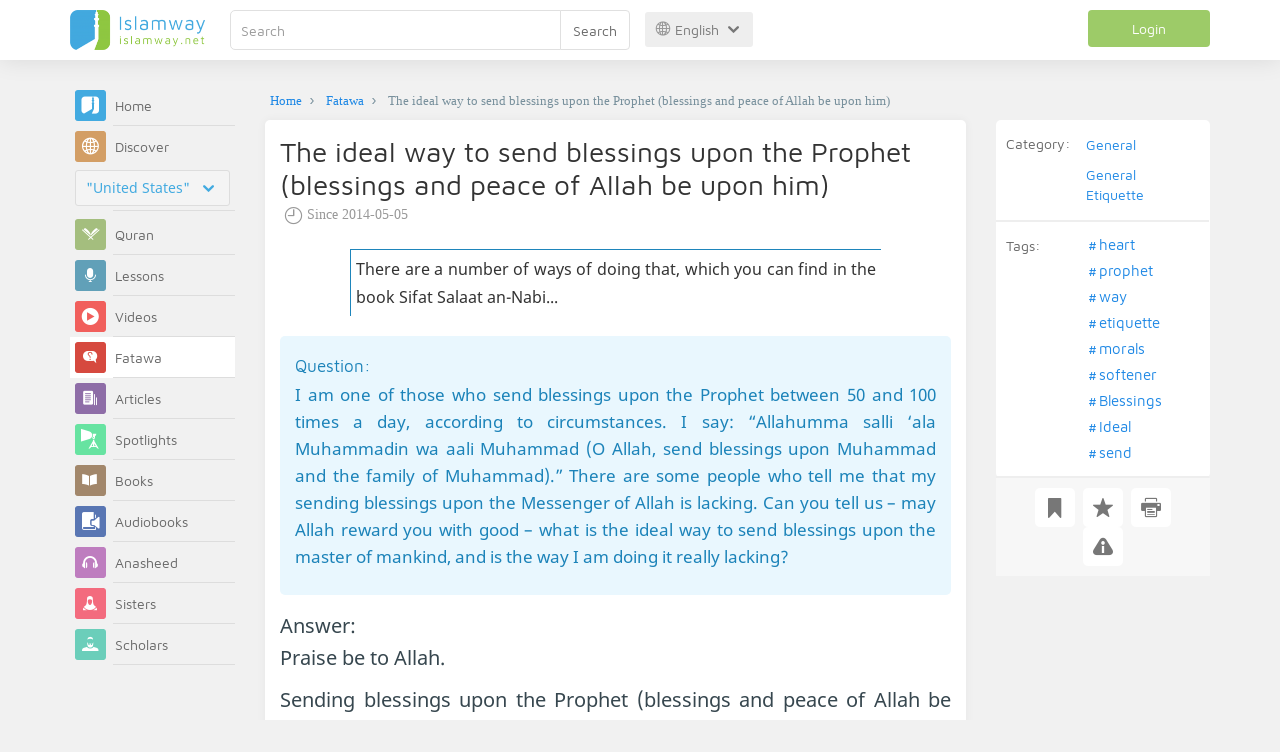

--- FILE ---
content_type: text/html; charset=UTF-8
request_url: https://en.islamway.net/fatwa/56463/the-ideal-way-to-send-blessings-upon-the-prophet-blessings-and-peace-of-allah-be-upon-him?__ref=c-rel&__score=0.3
body_size: 11290
content:
<!DOCTYPE html>
<html lang="en">
<head>
    <meta charset="utf-8">
    <title>The ideal way to send blessings upon the Prophet (blessings and peace of Allah be upon him) - Islam Q&amp;A - Islamway</title>
    <link rel="canonical" href="https://en.islamway.net/fatwa/56463/the-ideal-way-to-send-blessings-upon-the-prophet-blessings-and-peace-of-allah-be-upon-him"/>
                                <link rel="amphtml" href="https://en.islamway.net/amp/fatwa/56463/the-ideal-way-to-send-blessings-upon-the-prophet-blessings-and-peace-of-allah-be-upon-him"/>
                <meta name="viewport" content="width=device-width, initial-scale=1, maximum-scale=5">
    <link rel="preconnect" href="//static.islamway.net">
    <link rel="preload" href="//static.islamway.net/bundles/islamway/fonts/iw-icons-1.4.woff2" as="font" type="font/woff2" crossorigin>
            <link rel="preload" href="//static.islamway.net/bundles/islamway/fonts/maven-pro-v11-latin-regular.woff2" as="font" type="font/woff2" crossorigin>
        <link rel="preload" href="//static.islamway.net/bundles/islamway/fonts/noto-sans-v7-latin-regular.woff2" as="font" type="font/woff2" crossorigin>
        <meta http-equiv="X-UA-Compatible" content="IE=edge">
    <link rel="icon" type="image/x-icon" href="/favicon.ico"/>
    <meta name="theme-color" content="#3c763d"/>
    <meta name="description" content="There are a number of ways of doing that, which you can find in the book Sifat Salaat an-Nabi...">
<meta name="keywords" content="heart, prophet, way, etiquette, morals, softener, Blessings, Ideal, send">
<meta name="fb:admins" content="100001957972275">
<meta name="fb:app_id" content="1071389429539367">
<meta name="og:type" content="website">
<meta name="og:url" content="https://en.islamway.net/fatwa/56463">
<meta name="og:title" content="The ideal way to send blessings upon the Prophet (blessings and peace of Allah be upon him) - Islam Q&A">
<meta name="og:description" content="There are a number of ways of doing that, which you can find in the book Sifat Salaat an-Nabi...">
<meta name="twitter:card" content="summary">
<meta name="twitter:site" content="@IslamwayApps">
<meta name="twitter:title" content="The ideal way to send blessings upon the Prophet (blessings and peace of Allah be upon him) - Islam Q&A">
<meta name="twitter:description" content="There are a number of ways of doing that, which you can find in the book Sifat Salaat an-Nabi...">

    
    
<script type="application/ld+json">
{
    "@context": "http://schema.org",
    "@type": "Question",
    "answerCount": 1,
    "acceptedAnswer": {
        "@type": "Answer",
        "upvoteCount": 1,
        "text": "<p>Praise be to Allah.</p><p>Sending blessings upon the Prophet (blessings and peace of Allah be upon him) is one of the greatest acts of worship encouraged in Islam, and it is one of the most beneficial supplications for a person in this world and the hereafter, and it is one of the requirements of loving, venerating and respecting the Prophet (blessings and peace of Allah be upon him) and giving him his rights.</p><p>&nbsp;</p><p>With regard to the ideal way of sending blessings upon the master of mankind (blessings and peace of Allah be upon him), there are a number of ways of doing that, which you can find in the book Sifat Salaat an-Nabi (sall-Allahu &lsquo;alayhi wa sallam) by al-&lsquo;Allaamah al-Albaani (may Allah have mercy on him), [p.165] of the edition published by (Maktabat al-Ma &lsquo;aarif in Riyaadh this book is available in English as [The Prophet&rsquo;s Prayer Described]). Among the soundest and most well-known of these ways are the two ways that the Prophet (blessings and peace of Allah be upon him) taught his Companions (may Allah be pleased with them) when they asked him how they should send blessings upon him (blessings and peace of Allah be upon him). These two ways are as follows:</p><p>&nbsp;</p><p>1- Allaahumma salli &lsquo;ala Muhammad wa &lsquo;ala aali Muhammad kama salayta &lsquo;ala Ibraaheem wa &lsquo;ala aali Ibraaheem, innaka hameedun majeed. Allaahumma baarik &lsquo;ala Muhammad wa &lsquo;ala aali Muhammad kama baarakta &lsquo;ala Ibraaheem wa &lsquo;ala aali Ibraaheem, innaka hameedun majeed.</p><p>(O Allaah, send prayers upon Muhammad and upon the family of Muhammad, as You sent prayers upon Ibraaheem and upon the family of Ibraaheem; You are indeed Worthy of Praise, Full of Glory. O Allaah, send blessings upon Muhammad and upon the family of Muhammad as You sent blessings upon Ibraaheem and upon the family of Ibraaheem; You are indeed Worthy of Praise, Full of Glory).&rdquo;</p><p>Narrated by (al-Bukhaari [3700]) and (Muslim [406]) from the hadeeth of Ka&lsquo;b ibn &lsquo;Ajrah (may Allah be pleased with him).</p><p>&nbsp;</p><p>2- Allaahumma salli &lsquo;ala Muhammadin wa &lsquo;ala azwaajihi wa dhurriyyatihi kama salayta &lsquo;ala Ibraaheem, wa baarik &lsquo;ala Muhammadin wa &lsquo;ala azwaajihi wa dhurriyyatihi kama baarakta &lsquo;ala aali Ibraaheem, innaka hameedun majeed (O Allaah, send Your salaah (grace, honour and mercy) upon Muhammad and upon his wives and offspring, as You sent Your salaah upon Ibraaheem, and send Your blessings upon Muhammad and upon his wives and offspring, as You sent Your blessings upon the family of Ibraaheem. You are indeed Praiseworthy, Most Glorious).</p><p>Narrated by (al-Bukhaari [3369]) and (Muslim [407]) from the hadeeth of Abu Humayd as-Saa&lsquo;idi (may Allah be pleased with him).</p><p>&nbsp;</p><p>The Prophet (blessings and peace of Allah be upon him) did not choose anything but that which is noblest and best.</p><p>See: Rawdat at-Taalibeen by an-Nawawi [11/66]; Fath al-Baari by Ibn Hajar [11/166]; Sifat Salaat an-Nabi (sall-Allahu &lsquo;alayhi wa sallam) by al-Albaani, [p.17] 5; al-Mawsoo&lsquo;ah al-Fiqhiyyah al-Kuwaitiyyah [27/97]</p><p>&nbsp;</p><p>It is better to vary the phrases used, switching between the versions that have been narrated, sometimes reciting one and sometimes reciting another, so as to follow the Sunnah and sharee&lsquo;ah, and so that always reciting one version does not lead to neglecting another which is also proven, and because there are many other benefits in doing so which will not be attained by always reciting only one and not the other.</p><p>&nbsp;</p><p>But we should point out that it is not prescribed to combine and mix these phrases so as to produce a combination of all of them in one; rather that is contrary to the Sunnah, as was stated by a number of scholars.</p><p>See: Majmoo&lsquo; al-Fataawa by Ibn Taymiyyah [22/335, 458; 24/242, 247] ; Jala&rsquo; al-Ifhaam by Ibn al-Qayyim [p.373] ; Qawaa&lsquo;id Ibn Rajab [p.14] ; ash-Sharh al-Mumti&lsquo; by Ibn &lsquo;Uthaymeen [2/56, 65; 3/29, 98].</p><p>&nbsp;</p><p>All of this has to do with sending blessings upon him (blessings and peace of Allah be upon him) after the Tashahhud in the prayer.</p><p>With regard to sending blessings upon him (blessings and peace of Allah be upon him)) by saying &ldquo;Allahumma salli &lsquo;ala Muhammadin wa aali Muhammad (O Allah, send blessings upon Muhammad and the family of Muhammad) outside of the prayer, if what your friend means is that it is lacking in comparison to the complete wording that has been narrated, then this is correct. But if what he meant was that it is not valid or that it does not count as sending blessings upon the Messenger (blessings and peace of Allah be upon him), then that is not the case; rather it is sending blessings upon the Prophet (blessings and peace of Allah be upon him) and its wording is correct and fulfills the purpose. The scholars still say, &ldquo;Allahumma salli &lsquo;ala Muhammad&rdquo; or &ldquo;sall-Allahu &lsquo;alayhi wa sallam (may Allah send blessings and peace upon him)&rdquo; and the like. The matter is broad in scope, in sha Allah.</p><p>&nbsp;</p><p>Al-Haafiz ibn Hajar stated in Fath al-Baari [11/166] that the majority of scholars think that any wording that fulfills the purpose of sending blessings upon him is acceptable, but in the prayer one should keep to the wording that has been narrated and not omit any part of it, so as to be sure of following the Sunnah and what is narrated from the Prophet (blessings and peace of Allah be upon him).</p><p>&nbsp;</p><p>With regard to this wording also, it is restricted to sending blessings (salaah) and not salaam, whereas Allah, may He be glorified, has instructed us to send both blessings and greeting of peace upon him, as He says (interpretation of the meaning):</p><p>{Allah sends His Salat (Graces, Honours, Blessings, Mercy, etc.) on the Prophet (Muhammad SAW) and also His angels too (ask Allah to bless and forgive him). O you who believe! Send your Salat on (ask Allah to bless) him (Muhammad SAW), and (you should) greet (salute) him with the Islamic way of greeting (salutation i.e. As-Salamu Alaikum)} [Al-Ahzaab:56].</p><p>&nbsp;</p><p>The scholars have stated that it is makrooh for a person to always mention salaah (blessings) without salaam (greeting of peace), or to always mention salaam without salaah. But if he mentions both of them, or mentions salaah on its own sometimes, or salaam on its own sometimes, then he is fallowing the verse. And Allah knows best.</p><p>See: (Fath al-Baari [11/167])</p><p>&nbsp;</p><p>And Allah knows best.</p>",
        "author": {
            "@type": "Person",
            "name": "Islam Q&A"
        }
    },
    "text": "<p>I am one of those who send blessings upon the Prophet between 50 and 100 times a day, according to circumstances. I say: &ldquo;Allahumma salli &lsquo;ala Muhammadin wa aali Muhammad (O Allah, send blessings upon Muhammad and the family of Muhammad).&rdquo; There are some people who tell me that my sending blessings upon the Messenger of Allah is lacking. Can you tell us &ndash; may Allah reward you with good &ndash; what is the ideal way to send blessings upon the master of mankind, and is the way I am doing it really lacking?</p>",
    "aggregateRating": {
        "@type": "AggregateRating",
        "ratingCount": 1,
        "ratingValue": 5,
        "bestRating": 5,
        "worstRating": 1
    },
    "datePublished": "2014-05-05T00:00:00+0300",
    "dateModified": "2014-05-05T10:28:29+0300",
    "name": "The ideal way to send blessings upon the Prophet (blessings and peace of Allah be upon him)",
    "mainEntityOfPage": {
        "@type": "QAPage",
        "breadcrumb": {
            "@type": "BreadcrumbList",
            "itemListElement": [
                {
                    "@type": "ListItem",
                    "position": 1,
                    "item": {
                        "@id": "/",
                        "name": "Home"
                    }
                },
                {
                    "@type": "ListItem",
                    "position": 2,
                    "item": {
                        "@id": "/fatawa",
                        "name": "Fatawa"
                    }
                },
                {
                    "@type": "ListItem",
                    "position": 3,
                    "item": {
                        "@id": "/fatwa/56463",
                        "name": "The ideal way to send blessings upon the Prophet (blessings and peace of Allah be upon him)"
                    }
                }
            ]
        }
    }
}
</script>
            <script>
        window.ga=window.ga||function(){(ga.q=ga.q||[]).push(arguments)};ga.l=+new Date;
        ga('create', 'UA-383411-1', {'cookieDomain': 'none','siteSpeedSampleRate': 20});
        ga('require', 'displayfeatures');
        ga('set', 'anonymizeIp', true);
        ga('send', 'pageview');
        ga('set', 'contentGroup3', 'islamw');
        ga('set', 'contentGroup5', window.matchMedia('(display-mode: standalone)').matches ? 'standalone' : 'browser');
    </script>
    <script async src='https://www.google-analytics.com/analytics.js'></script>

    <link rel="manifest" href="/manifest-en.json"/>
    <link rel="publisher" href="https://plus.google.com/112852462581299882836/"/>     <link rel="home" href="https://en.islamway.net/"/>
    <meta name="application-name" content="Islamway"/>
            <link rel="stylesheet" href="https://static.islamway.net/bundles/islamway/css/bootstrap-3.3.4.min.css">
                                            <link rel="stylesheet" href="https://static.islamway.net/assets/1.1.15/css/main_ltr.min.css">
                            <link rel="stylesheet" href="/bundles/islamway/css/ramadan1446.css">
        <style>
    .fatwarequest-user-email { color: #2196f3; }
    .entry-view .book-cover { width: 80%; max-width: 400px !important; }
    .post-details .img-wpr img { width: 100% }
    .entry-view .scholarBottom div.info a { color: #555; font-size: 11pt; }
    .brief-biography { font-size: 9pt; }
    @media (max-width: 480px) {
      .post-details #accordion .panel-body { padding: 15px 3px 3px; }
    }

    #content-wpr .entry-view .breadcrumbs, #content-wpr .collection-wpr .breadcrumbs { display: block; margin: 0; padding: 0 20px 10px; max-width: 100%; overflow: hidden; }
    #content-wpr .breadcrumbs ul { width: 800px; }
    #content-wpr .breadcrumbs li a, .breadcrumbs li span { font: 200 13px GE_SS !important; padding: 0; }
    #content-wpr .breadcrumbs li a span { color: #1e88e5; }
    #content-wpr .breadcrumbs li + li::before { content: ""; padding: 0; }

    #content-header.aggregate-173 .iw-panel {
        position: relative;
        margin-top: 0 !important;
        padding: 70px 30px !important;
        text-align: center;
        background-position: left bottom;
        background-repeat: no-repeat;
        background-size: cover;
        background-image: url(/bundles/islamway/images/ramadan-banner-bg.png);
        background-color: #42a9df;
    }
    
    #content-header.aggregate-178 .iw-panel, 
    #content-header.aggregate-182 .iw-panel, 
    #content-header.aggregate-184 .iw-panel, 
    #content-header.aggregate-186 .iw-panel, 
    #content-header.aggregate-188 .iw-panel,
	#content-header.aggregate-190 .iw-panel {
        position: relative;
        margin-top: 0 !important;
        padding: 70px 30px !important;
        text-align: center;
        background-position: left bottom;
        background-repeat: no-repeat;
        background-size: cover;
        background-color: #42a9df;
    }
    
    #content-header.aggregate-178 .iw-panel {
        background-image: url(/bundles/islamway/images/ramadan-1442-banner-bg-02.jpg);
    }
    
    #content-header.aggregate-182 .iw-panel {
        background-image: url(/bundles/islamway/images/ramadan-1443-banner-bg-02.jpg);
    }
    
    #content-header.aggregate-184 .iw-panel {
        background-image: url(/bundles/islamway/images/Lial-Ashr.png);
    }

    #content-header.aggregate-186 .iw-panel {
        background-image: url(/bundles/islamway/images/ramadan-1444-banner-bg-02.jpg);
    }

    #content-header.aggregate-188 .iw-panel {
        background-image: url(/bundles/islamway/images/ramadan-1445-banner-bg-02.jpg);
    }
	
	#content-header.aggregate-190 .iw-panel {
        background-image: url(/bundles/islamway/images/ramadan-1446-banner-bg-02.jpg);
    }

    #content-header.aggregate-173 h1 span, 
    #content-header.aggregate-178 h1 span, 
    #content-header.aggregate-182 h1 span, 
    #content-header.aggregate-184 h1 span, 
    #content-header.aggregate-186 h1 span, 
    #content-header.aggregate-188 h1 span,
    #content-header.aggregate-190 h1 span {
        display: none;
    }

    #content-header.aggregate-173 h1, 
    #content-header.aggregate-178 h1, 
    #content-header.aggregate-182 h1, 
    #content-header.aggregate-184 h1, 
    #content-header.aggregate-186 h1,
    #content-header.aggregate-188 h1,
    #content-header.aggregate-190 h1 {
        color: #fff !important;
        margin: 0 !important;
    }
    </style>
    <script>var isOldIE = false;</script>
    <!--[if lt IE 9]>
    <script>
        // <![CDATA[
    isOldIE = true;
    document.createElement('header');document.createElement('nav');document.createElement('main');document.createElement('footer');
    // ]]>
    </script>
    <![endif]-->
    <!--[if lte IE 9]>
    <script src="//static.islamway.net/bundles/islamway/js/respond-1.4.2.min.js"></script>
    <![endif]-->
</head>
<body class="ltr hover" itemscope itemtype="http://schema.org/QAPage">
<div class="main-wrapper">
    <header class="nav-onscroll nav-down" itemscope itemtype="http://schema.org/WPHeader">
        <div id="header-top">
            <div id="brand-bar">
                <div class="container">
                    <div class="brand-bar-search">
                        <div class="brand-logo">
                            <a href="/">
                                <img height="40" src="//static.islamway.net/bundles/islamway/images/en-logo.png" alt="Islamway">
                            </a>
                        </div>
                        <div id="search-wpr">
                            <a href="#" class="main-menu-trigger"><span class="icon-menu"></span><span class="hint">Main menu</span></a>
                            <form method="get" role="search" action="/search">
                                <div class="input-group">
                                    <label for="srch-term" class="sr-only">Search</label>
                                    <input type="text" class="form-control" placeholder="Search"
                                           name="query" id="srch-term" value="">
                                    <div class="input-group-btn">
                                        <button class="btn btn-default" type="submit">Search</button>
                                    </div>
                                </div>
                            </form>
                        </div>

                        <div class="language-picker dropdown">
                            <a href="#" class="dropdown-toggle" data-toggle="dropdown" aria-expanded="false" role="button">
                                <span class="icon-globe"></span>
                                English
                                <span class="arrow-down icon-arrow-down"></span>
                            </a>
                            <ul class="dropdown-menu" role="menu" aria-labelledby="language menu">
                                                                    <li role="presentation">
                                                                                    <a role="menuitem" tabindex="-1" class="ar" href="//ar.islamway.net/">العربية</a>
                                                                            </li>
                                                                    <li role="presentation">
                                                                                    <span role="menuitem" tabindex="-1" class="en">English</span>
                                                                            </li>
                                                                    <li role="presentation">
                                                                                    <a role="menuitem" tabindex="-1" class="fr" href="http://fr.islamway.net">français</a>
                                                                            </li>
                                                                    <li role="presentation">
                                                                                    <a role="menuitem" tabindex="-1" class="id" href="http://id.islamway.net">Bahasa Indonesia</a>
                                                                            </li>
                                                                    <li role="presentation">
                                                                                    <a role="menuitem" tabindex="-1" class="tr" href="http://tr.islamway.net">Türkçe</a>
                                                                            </li>
                                                                    <li role="presentation">
                                                                                    <a role="menuitem" tabindex="-1" class="fa" href="http://fa.islamway.net">فارسی</a>
                                                                            </li>
                                                                    <li role="presentation">
                                                                                    <a role="menuitem" tabindex="-1" class="es" href="http://es.islamway.net">español</a>
                                                                            </li>
                                                                    <li role="presentation">
                                                                                    <a role="menuitem" tabindex="-1" class="de" href="http://de.islamway.net">Deutsch</a>
                                                                            </li>
                                                                    <li role="presentation">
                                                                                    <a role="menuitem" tabindex="-1" class="it" href="http://it.islamway.net">italiano</a>
                                                                            </li>
                                                                    <li role="presentation">
                                                                                    <a role="menuitem" tabindex="-1" class="pt" href="http://pt.islamway.net">português</a>
                                                                            </li>
                                                                    <li role="presentation">
                                                                                    <a role="menuitem" tabindex="-1" class="zh" href="http://zh.islamway.net">中文</a>
                                                                            </li>
                                                            </ul>
                        </div>
                    </div>

                    <div class="brand-bar-user" data-intro-id="login" data-position='bottom' data-intro-text="Login gives you full site services while browsing">
                        <div id="user-menu">
                            <div class="membership-btns align-center col-xs-12">
    <div class="menu-container" >
        <a class="btn bg-green color-white header-btn"  data-toggle="modal" data-url="/login" data-target="#modalBox">Login</a>
    </div>
    <br>
</div>

                        </div>
                    </div>

                </div>
            </div>
        </div>
    </header>

    <div id="main-wpr" class="container">
        <div class="row">
            <div class="col-lg-2 col-md-3">
                <div id="main-menu" class="inner-menu">
                    <div class="dropdown phone-language-picker">
                        <a href="#" class="dropdown-toggle" data-toggle="dropdown" aria-expanded="false" role="button">
                            <span class="icon-globe"></span>
                            English
                            <span class="arrow-down icon-arrow-down"></span>
                        </a>
                        <ul class="dropdown-menu" role="menu" aria-labelledby="language menu">
                                                            <li role="presentation">
                                                                            <a role="menuitem" tabindex="-1" class="ar" href="//ar.islamway.net/">العربية</a>
                                                                    </li>
                                                            <li role="presentation">
                                                                            <span role="menuitem" tabindex="-1" class="en">English</span>
                                                                    </li>
                                                            <li role="presentation">
                                                                            <a role="menuitem" tabindex="-1" class="fr" href="http://fr.islamway.net">français</a>
                                                                    </li>
                                                            <li role="presentation">
                                                                            <a role="menuitem" tabindex="-1" class="id" href="http://id.islamway.net">Bahasa Indonesia</a>
                                                                    </li>
                                                            <li role="presentation">
                                                                            <a role="menuitem" tabindex="-1" class="tr" href="http://tr.islamway.net">Türkçe</a>
                                                                    </li>
                                                            <li role="presentation">
                                                                            <a role="menuitem" tabindex="-1" class="fa" href="http://fa.islamway.net">فارسی</a>
                                                                    </li>
                                                            <li role="presentation">
                                                                            <a role="menuitem" tabindex="-1" class="es" href="http://es.islamway.net">español</a>
                                                                    </li>
                                                            <li role="presentation">
                                                                            <a role="menuitem" tabindex="-1" class="de" href="http://de.islamway.net">Deutsch</a>
                                                                    </li>
                                                            <li role="presentation">
                                                                            <a role="menuitem" tabindex="-1" class="it" href="http://it.islamway.net">italiano</a>
                                                                    </li>
                                                            <li role="presentation">
                                                                            <a role="menuitem" tabindex="-1" class="pt" href="http://pt.islamway.net">português</a>
                                                                    </li>
                                                            <li role="presentation">
                                                                            <a role="menuitem" tabindex="-1" class="zh" href="http://zh.islamway.net">中文</a>
                                                                    </li>
                                                    </ul>
                    </div>
                    <ul id="activity-stream-tabs" class="list-inline">
    
    <li >
        <a href="/?tab=m">
            <i class="icon-logo-gray"></i>
            <span>Home</span>
        </a>
    </li>

        <li class="" data-intro-id="discover" data-position='bottom' data-intro-text="Browse the most interesting posts from visitors from your country or country of your choice">
        <a href="/?tab=h">
            <i class="icon-globe"></i>
            <span>Discover</span>
        </a>
        <input type="hidden" id="country-code" name="country-code" value="US">
        <div id="country-selector" class="btn-group" data-id="US">
          <a type="button" class="dropdown-toggle" data-toggle="dropdown" aria-haspopup="true" aria-expanded="false">
              "United States"
            <span class="arrow-down icon-arrow-down"></span>
          </a>
          <ul class="dropdown-menu">
            <li><a href="#" data-id="SA">Saudi Arabia</a></li>
            <li><a href="#" data-id="EG">Egypt</a></li>
            <li><a href="#" data-id="DZ">Algeria</a></li>
            <li><a href="#" data-id="MA">Morocco</a></li>
            <li class="countries-filter-search"><input id="country-filter" type="text" /></li>
            <li class="all-countries"></li>
          </ul>
        </div>
    </li>
</ul>
                    
    
<ul itemscope itemtype="http://schema.org/SiteNavigationElement">
            <li >
            <a itemprop="url" href="/recitations" title="Quran">
                <i class="icon-recitations"></i>
                <span itemprop="name">Quran</span>
            </a>
        </li>
            <li >
            <a itemprop="url" href="/lessons" title="Lessons">
                <i class="icon-lessons"></i>
                <span itemprop="name">Lessons</span>
            </a>
        </li>
            <li >
            <a itemprop="url" href="/videos" title="Videos">
                <i class="icon-videos"></i>
                <span itemprop="name">Videos</span>
            </a>
        </li>
            <li class="current">
            <a itemprop="url" href="/fatawa" title="Fatawa">
                <i class="icon-fatawa"></i>
                <span itemprop="name">Fatawa</span>
            </a>
        </li>
            <li >
            <a itemprop="url" href="/articles" title="Articles">
                <i class="icon-articles"></i>
                <span itemprop="name">Articles</span>
            </a>
        </li>
            <li >
            <a itemprop="url" href="/spotlights" title="Spotlights">
                <i class="icon-spotlights"></i>
                <span itemprop="name">Spotlights</span>
            </a>
        </li>
            <li >
            <a itemprop="url" href="/books" title="Books">
                <i class="icon-books"></i>
                <span itemprop="name">Books</span>
            </a>
        </li>
            <li >
            <a itemprop="url" href="/audiobooks" title="Audiobooks">
                <i class="icon-audiobooks"></i>
                <span itemprop="name">Audiobooks</span>
            </a>
        </li>
            <li >
            <a itemprop="url" href="/anasheed" title="Anasheed">
                <i class="icon-anasheed"></i>
                <span itemprop="name">Anasheed</span>
            </a>
        </li>
            <li >
            <a itemprop="url" href="http://sisters.islamway.net/forum/" title="Sisters">
                <i class="icon-sisters"></i>
                <span itemprop="name">Sisters</span>
            </a>
        </li>
            <li >
            <a itemprop="url" href="/scholars" title="Scholars">
                <i class="icon-scholars"></i>
                <span itemprop="name">Scholars</span>
            </a>
        </li>
    </ul>

                    <ul class="about-menu">
                        <li ><a href="/contact-forms/send">
                                <i class="icon-logo-gray icon-gray"></i>
                                <span>Contact Us</span>
                            </a></li>
                        <li >
                            <a href="/page/201/About%20Us">
                                <i class="icon-logo-gray icon-gray"></i>
                                <span>About Us</span>
                            </a>
                        </li>
                        <li >
                            <a href="/page/204/Ads">
                                <i class="icon-logo-gray icon-gray"></i>
                                <span>Ads</span>
                            </a>
                        </li>
                        <li>
                            <a class="back-to-old" onclick="ga('send', 'event', 'Back-to-old-version', 'https://en.islamway.net/fatwa/56463/the-ideal-way-to-send-blessings-upon-the-prophet-blessings-and-peace-of-allah-be-upon-him')" href="http://en.old.islamway.net/fatwa/56463/the-ideal-way-to-send-blessings-upon-the-prophet-blessings-and-peace-of-allah-be-upon-him?__ref=c-rel&amp;__score=0.3">
                                <i class="icon-logo-gray icon-gray"></i>
                                <span>Old site</span>
                            </a>
                        </li>
                    </ul>

                    <div class="about-sec">
                        <span class="copyrights">All rights reserved 1998 - 2026</span>
                        <div class="side-social-icons">
                            <ul>
                                <li><a target="_blank" rel="noopener noreferrer" href="https://www.facebook.com/Islamway.Eng" title="Facebook"><span class="icon-facebook-rounded"></span></a></li>
                                <li><a target="_blank" rel="noopener noreferrer" href="https://twitter.com/Islamway_En" title="Twitter"><span class="icon-twitter-rounded"></span></a></li>
                                <li><a target="_blank" rel="noopener noreferrer" href="https://www.pinterest.com/ArIslamway" title="Pinterest"><span class="icon-pinterest-rounded"></span></a></li>
                            </ul>

                        </div>

                        
                    </div>
                </div>
            </div>

            <div class="col-lg-10 col-md-9">

                <a class="starttour" href="javascript:void(0);" style="display: none">Help</a>
                <div class="ads_wrap">
                    <div class="ads-box-200x90 top_ad_small">
                        <div class="adunit" data-adunit="EN_200x90_W_top_allpages" data-dimensions="200x90" data-size-mapping="top-right-ads" itemscope itemtype="http://schema.org/WPAdBlock" style="margin:0 auto 15px auto;"></div>
                    </div>
                    <div class="ads-box-728x90 top_ad_big">
                        <div class="adunit" data-adunit="EN_728x90-320x100_WTM_top_allpages" data-size-mapping="top-left-ads" itemscope itemtype="http://schema.org/WPAdBlock" style=" margin:0 auto 15px auto;"></div>
                    </div>
                </div>
                <main class="row">
                    
                                                            <div id="content-wpr" class="col-sm-12">

                                                
                        
                                                
                        
                                        
                                                        <div class="content">
        <div class="row entry-view fatwa" data-id="1126665">
            <div class="breadcrumbs">
    <ul>
          <li><a href="/" class="home" data-tip="Home"><span>Home</span></a></li>
          <li><a href="/fatawa"><span>Fatawa</span></a></li>
          <li><span>The ideal way to send blessings upon the Prophet (blessings and peace of Allah be upon him)</span></li>
        </ul>
</div>

            <div class="col-lg-9 col-md-12 col-sm-12">
                
                <div class="w-box post-details clear">
                    <div class="post-title">
                        <h1 class="title">The ideal way to send blessings upon the Prophet (blessings and peace of Allah be upon him)</h1>
                                                    <div class="time"><span class="icon-time"></span>Since <span class="darker">2014-05-05</span></div>
                                            </div>
                                            <p id="entry-summary">There are a number of ways of doing that, which you can find in the book Sifat Salaat an-Nabi...</p>
                    
                    <div class="question html">
  Question: <p>I am one of those who send blessings upon the Prophet between 50 and 100 times a day, according to circumstances. I say: &ldquo;Allahumma salli &lsquo;ala Muhammadin wa aali Muhammad (O Allah, send blessings upon Muhammad and the family of Muhammad).&rdquo; There are some people who tell me that my sending blessings upon the Messenger of Allah is lacking. Can you tell us &ndash; may Allah reward you with good &ndash; what is the ideal way to send blessings upon the master of mankind, and is the way I am doing it really lacking?</p>
</div>
<div class="answer html">
  Answer: <p>Praise be to Allah.</p><p>Sending blessings upon the Prophet (blessings and peace of Allah be upon him) is one of the greatest acts of worship encouraged in Islam, and it is one of the most beneficial supplications for a person in this world and the hereafter, and it is one of the requirements of loving, venerating and respecting the Prophet (blessings and peace of Allah be upon him) and giving him his rights.</p><p>&nbsp;</p><p>With regard to the ideal way of sending blessings upon the master of mankind (blessings and peace of Allah be upon him), there are a number of ways of doing that, which you can find in the book Sifat Salaat an-Nabi (sall-Allahu &lsquo;alayhi wa sallam) by al-&lsquo;Allaamah al-Albaani (may Allah have mercy on him), [p.165] of the edition published by (Maktabat al-Ma &lsquo;aarif in Riyaadh this book is available in English as [The Prophet&rsquo;s Prayer Described]). Among the soundest and most well-known of these ways are the two ways that the Prophet (blessings and peace of Allah be upon him) taught his Companions (may Allah be pleased with them) when they asked him how they should send blessings upon him (blessings and peace of Allah be upon him). These two ways are as follows:</p><p>&nbsp;</p><p>1- Allaahumma salli &lsquo;ala Muhammad wa &lsquo;ala aali Muhammad kama salayta &lsquo;ala Ibraaheem wa &lsquo;ala aali Ibraaheem, innaka hameedun majeed. Allaahumma baarik &lsquo;ala Muhammad wa &lsquo;ala aali Muhammad kama baarakta &lsquo;ala Ibraaheem wa &lsquo;ala aali Ibraaheem, innaka hameedun majeed.</p><p>(O Allaah, send prayers upon Muhammad and upon the family of Muhammad, as You sent prayers upon Ibraaheem and upon the family of Ibraaheem; You are indeed Worthy of Praise, Full of Glory. O Allaah, send blessings upon Muhammad and upon the family of Muhammad as You sent blessings upon Ibraaheem and upon the family of Ibraaheem; You are indeed Worthy of Praise, Full of Glory).&rdquo;</p><p>Narrated by (al-Bukhaari [3700]) and (Muslim [406]) from the hadeeth of Ka&lsquo;b ibn &lsquo;Ajrah (may Allah be pleased with him).</p><p>&nbsp;</p><p>2- Allaahumma salli &lsquo;ala Muhammadin wa &lsquo;ala azwaajihi wa dhurriyyatihi kama salayta &lsquo;ala Ibraaheem, wa baarik &lsquo;ala Muhammadin wa &lsquo;ala azwaajihi wa dhurriyyatihi kama baarakta &lsquo;ala aali Ibraaheem, innaka hameedun majeed (O Allaah, send Your salaah (grace, honour and mercy) upon Muhammad and upon his wives and offspring, as You sent Your salaah upon Ibraaheem, and send Your blessings upon Muhammad and upon his wives and offspring, as You sent Your blessings upon the family of Ibraaheem. You are indeed Praiseworthy, Most Glorious).</p><p>Narrated by (al-Bukhaari [3369]) and (Muslim [407]) from the hadeeth of Abu Humayd as-Saa&lsquo;idi (may Allah be pleased with him).</p><p>&nbsp;</p><p>The Prophet (blessings and peace of Allah be upon him) did not choose anything but that which is noblest and best.</p><p>See: Rawdat at-Taalibeen by an-Nawawi [11/66]; Fath al-Baari by Ibn Hajar [11/166]; Sifat Salaat an-Nabi (sall-Allahu &lsquo;alayhi wa sallam) by al-Albaani, [p.17] 5; al-Mawsoo&lsquo;ah al-Fiqhiyyah al-Kuwaitiyyah [27/97]</p><p>&nbsp;</p><p>It is better to vary the phrases used, switching between the versions that have been narrated, sometimes reciting one and sometimes reciting another, so as to follow the Sunnah and sharee&lsquo;ah, and so that always reciting one version does not lead to neglecting another which is also proven, and because there are many other benefits in doing so which will not be attained by always reciting only one and not the other.</p><p>&nbsp;</p><p>But we should point out that it is not prescribed to combine and mix these phrases so as to produce a combination of all of them in one; rather that is contrary to the Sunnah, as was stated by a number of scholars.</p><p>See: Majmoo&lsquo; al-Fataawa by Ibn Taymiyyah [22/335, 458; 24/242, 247] ; Jala&rsquo; al-Ifhaam by Ibn al-Qayyim [p.373] ; Qawaa&lsquo;id Ibn Rajab [p.14] ; ash-Sharh al-Mumti&lsquo; by Ibn &lsquo;Uthaymeen [2/56, 65; 3/29, 98].</p><p>&nbsp;</p><p>All of this has to do with sending blessings upon him (blessings and peace of Allah be upon him) after the Tashahhud in the prayer.</p><p>With regard to sending blessings upon him (blessings and peace of Allah be upon him)) by saying &ldquo;Allahumma salli &lsquo;ala Muhammadin wa aali Muhammad (O Allah, send blessings upon Muhammad and the family of Muhammad) outside of the prayer, if what your friend means is that it is lacking in comparison to the complete wording that has been narrated, then this is correct. But if what he meant was that it is not valid or that it does not count as sending blessings upon the Messenger (blessings and peace of Allah be upon him), then that is not the case; rather it is sending blessings upon the Prophet (blessings and peace of Allah be upon him) and its wording is correct and fulfills the purpose. The scholars still say, &ldquo;Allahumma salli &lsquo;ala Muhammad&rdquo; or &ldquo;sall-Allahu &lsquo;alayhi wa sallam (may Allah send blessings and peace upon him)&rdquo; and the like. The matter is broad in scope, in sha Allah.</p><p>&nbsp;</p><p>Al-Haafiz ibn Hajar stated in Fath al-Baari [11/166] that the majority of scholars think that any wording that fulfills the purpose of sending blessings upon him is acceptable, but in the prayer one should keep to the wording that has been narrated and not omit any part of it, so as to be sure of following the Sunnah and what is narrated from the Prophet (blessings and peace of Allah be upon him).</p><p>&nbsp;</p><p>With regard to this wording also, it is restricted to sending blessings (salaah) and not salaam, whereas Allah, may He be glorified, has instructed us to send both blessings and greeting of peace upon him, as He says (interpretation of the meaning):</p><p>{Allah sends His Salat (Graces, Honours, Blessings, Mercy, etc.) on the Prophet (Muhammad SAW) and also His angels too (ask Allah to bless and forgive him). O you who believe! Send your Salat on (ask Allah to bless) him (Muhammad SAW), and (you should) greet (salute) him with the Islamic way of greeting (salutation i.e. As-Salamu Alaikum)} [Al-Ahzaab:56].</p><p>&nbsp;</p><p>The scholars have stated that it is makrooh for a person to always mention salaah (blessings) without salaam (greeting of peace), or to always mention salaam without salaah. But if he mentions both of them, or mentions salaah on its own sometimes, or salaam on its own sometimes, then he is fallowing the verse. And Allah knows best.</p><p>See: (Fath al-Baari [11/167])</p><p>&nbsp;</p><p>And Allah knows best.</p>
</div>

                    
                    
                                            <div class="scholarBottom clear">
                            <div class="avatar"><a href="/scholar/1826/islam-q-a">
                                                                            <img class="avatar" src="/uploads/authors/_60x60/no-photo.png" alt="Islam Q&amp;A">
                                                                    </a></div>
                            <div class="info">
                                <h3 class="user-name"><a href="/scholar/1826/islam-q-a">Islam Q&amp;A</a></h3>
                                                                <p class="brief-biography">Islam Question and Answer Website</p>
                                                                                                    <div class="small-follow-btn" >
                                        <div friendship-options class="grp-container">

                    <button type="button" class="btn-solid btn-color2"
                friendship-option="follow"
                data-url="/user/1826/social/follow">
            Follow
        </button>
    
</div>


                                    </div>
                                                            </div>
                            <span id="author-tools" data-author="1826" class="pull-right"></span>
                        </div>
                    
                                            <div class="clearfix"></div>
                        <ul class="entry-ctrls post-actions" data-id="1126665">
                            <li><a class="act icon-like " href="#" data-toggle="tooltip" data-placement="top" title="Like"></a><span class="up-votes">1</span></li>
                                                        <li><a class="act icon-dislike " href="#" data-toggle="tooltip" data-placement="top" title="Dislike"></a> <span class="down-votes">0</span></li>
                                                        <li><span class="icon-views"></span><span class="views-count">17,754</span></li>
                        </ul>
                        <div class="share-ctrls post-sharing">
                            <span>Share</span>
                                                        <div class="sharing-icons size-32 horizontal clearfix" data-url="http://iswy.co/e12c89" data-title="The ideal way to send blessings upon the Prophet (blessings and peace of Allah be upon him) - Islam Q&amp;A" data-image=""></div>
                            <div class="modal fade" id="share-dialog" tabindex="-1" role="dialog" aria-labelledby="share-dialog-title" aria-hidden="true">
  <div class="modal-dialog">
    <div class="modal-content">
      <div class="modal-header">
        <button type="button" class="close" data-dismiss="modal" aria-label="Close"><span aria-hidden="true">&times;</span></button>
        <h4 class="modal-title" id="share-dialog-title">Share</h4>
      </div>
      <div class="modal-body">
        <textarea id="sharing-text" rows="5" style="width:100%"></textarea>
        <input type="hidden" id="shared-entry" value="" />
      </div>
      <div class="modal-footer" style="margin:10px 20px;">
        <div class="pull-right">
          <ul id="micropost-audience-dropdown" style="margin-top: 16px; margin-bottom: 0;">
            <input type="hidden" id="micropost-audience" value="1">
            <li class="dropdown" style="line-height: 20px;">
              <a href="#" class="dropdown-toggle" data-toggle="dropdown">All <b class="caret"></b></a>
              <ul class="dropdown-menu">
                <li><a href="#" audience="1">Public</a></li>
                <li><a href="#" audience="2">Followers of Followers</a></li>
                <li><a href="#" audience="4">Followers</a></li>
                <li><a href="#" audience="8">Only me</a></li>
              </ul>
            </li>
          </ul>
        </div>

        <button type="button" class="btn btn-default" data-dismiss="modal">Cancel</button>
        <button type="button" id="share-btn" class="btn btn-primary">Share</button>
      </div>
    </div>
  </div>
</div>
                        </div>
                                        <div class="clearfix"></div>
                </div>

                <div class="post-properties-box">
                    <ul class="entry-properties">
                                                    <li class="classification">
                                <span class="entry-properties-title">Category:</span>
                                <div class="entry-properties-content">
                                    <ul class="list-inline">
                                                                                    <li><a href="/category/1">General</a></li>
                                                                                    <li><a href="/category/68">General Etiquette</a></li>
                                                                            </ul>
                                </div>
                            </li>
                                                                                            </ul>

                                            <ul id="tags">
                            <li>
                                <span class="entry-properties-title">Tags:</span>
                                <div class="entry-properties-content">
                                                                            <a class="tag" href="/tag/heart"><span class="hash">#</span>heart</a>
                                                                            <a class="tag" href="/tag/prophet"><span class="hash">#</span>prophet</a>
                                                                            <a class="tag" href="/tag/way"><span class="hash">#</span>way</a>
                                                                            <a class="tag" href="/tag/etiquette"><span class="hash">#</span>etiquette</a>
                                                                            <a class="tag" href="/tag/morals"><span class="hash">#</span>morals</a>
                                                                            <a class="tag" href="/tag/softener"><span class="hash">#</span>softener</a>
                                                                            <a class="tag" href="/tag/Blessings"><span class="hash">#</span>Blessings</a>
                                                                            <a class="tag" href="/tag/Ideal"><span class="hash">#</span>Ideal</a>
                                                                            <a class="tag" href="/tag/send"><span class="hash">#</span>send</a>
                                                                    </div>
                            </li>
                        </ul>
                                    </div>

                
                                    <div id="related" class="mobile">
                        <h3 class="text-center">Related topics...</h3>
                        <div class="related-slider">
                                                                                                                            
                                                                
                                                                
                                                                
                                <div class="item">
                                    <div class="box-related" >
                                        <div class="related-item-thumb">
                                            <a href="/fatwa/38993?__ref=c-rel&amp;__score=0.7" class="related-thumb-fatawa" >
                                                <span class="icon-fatawa"></span>
                                            </a>
                                        </div>
                                        <div class="related-item-content">
                                            <h3>
                                                <a href="/fatwa/38993/description-of-the-prophets-prayer?__ref=c-rel&amp;__score=0.7">Description of the Prophet’s prayer</a>
                                            </h3>
                                                                                                                                            <span class="related-item-author"><a href="/scholar/1826/islam-q-a">Islam Q&amp;A</a></span>
                                            
                                        </div>
                                    </div>
                                </div>

                                                                                                                            
                                                                
                                                                
                                                                
                                <div class="item">
                                    <div class="box-related" >
                                        <div class="related-item-thumb">
                                            <a href="/article/8602?__ref=c-rel&amp;__score=0.7" class="related-thumb-articles" >
                                                <span class="icon-articles"></span>
                                            </a>
                                        </div>
                                        <div class="related-item-content">
                                            <h3>
                                                <a href="/article/8602/prostrating-to-the-prophet?__ref=c-rel&amp;__score=0.7">Prostrating to the Prophet!!</a>
                                            </h3>
                                            
                                        </div>
                                    </div>
                                </div>

                                                                                                                            
                                                                
                                                                
                                                                
                                <div class="item">
                                    <div class="box-related" >
                                        <div class="related-item-thumb">
                                            <a href="/article/13815?__ref=c-rel&amp;__score=0.5" class="related-thumb-articles" >
                                                <span class="icon-articles"></span>
                                            </a>
                                        </div>
                                        <div class="related-item-content">
                                            <h3>
                                                <a href="/article/13815/step-by-step-guide-to-the-prayer?__ref=c-rel&amp;__score=0.5">Step By Step Guide to the Prayer</a>
                                            </h3>
                                            
                                        </div>
                                    </div>
                                </div>

                                                                                                                            
                                                                
                                                                
                                                                
                                <div class="item">
                                    <div class="box-related" >
                                        <div class="related-item-thumb">
                                            <a href="/fatwa/38953?__ref=c-rel&amp;__score=0.4" class="related-thumb-fatawa" >
                                                <span class="icon-fatawa"></span>
                                            </a>
                                        </div>
                                        <div class="related-item-content">
                                            <h3>
                                                <a href="/fatwa/38953/meaning-of-laa-ilaaha-illa-allah-muhammadun-rasool-ullah?__ref=c-rel&amp;__score=0.4">Meaning of laa ilaaha illa Allah Muhammadun rasool ullah</a>
                                            </h3>
                                                                                                                                            <span class="related-item-author"><a href="/scholar/44/muhammad-salih-al-munajjid">Muhammad Salih Al-Munajjid</a></span>
                                            
                                        </div>
                                    </div>
                                </div>

                                                                                                                            
                                                                
                                                                
                                                                
                                <div class="item">
                                    <div class="box-related" >
                                        <div class="related-item-thumb">
                                            <a href="/article/12665?__ref=c-rel&amp;__score=0.3" class="related-thumb-articles" >
                                                <span class="icon-articles"></span>
                                            </a>
                                        </div>
                                        <div class="related-item-content">
                                            <h3>
                                                <a href="/article/12665/description-of-the-prophets-prayer?__ref=c-rel&amp;__score=0.3">Description of the Prophet&#039;s prayer</a>
                                            </h3>
                                                                                                                                            <span class="related-item-author"><a href="/scholar/105/abdullah-ibn-jibreen">Abdullah Ibn Jibreen</a></span>
                                            
                                        </div>
                                    </div>
                                </div>

                                                                                                                            
                                                                
                                                                
                                                                
                                <div class="item">
                                    <div class="box-related" >
                                        <div class="related-item-thumb">
                                            <a href="/article/11891?__ref=c-rel&amp;__score=0.3" class="related-thumb-articles" >
                                                <span class="icon-articles"></span>
                                            </a>
                                        </div>
                                        <div class="related-item-content">
                                            <h3>
                                                <a href="/article/11891/morning-and-evening-supplication?__ref=c-rel&amp;__score=0.3">Morning and Evening Supplication</a>
                                            </h3>
                                            
                                        </div>
                                    </div>
                                </div>

                                                    </div>
                    </div>
                
                                    <div class="iw-panel" style="padding: 15px">
                        <div class="ads_wrap_box">
  <div class="ads_wrap">
    <div class="ads-box-300x250 ad_r">
      <div class="adunit" data-adunit="AR_300x250_WTM_middleR_allpages" data-dimensions="300x250" itemscope itemtype="http://schema.org/WPAdBlock"></div>
    </div>
    <div class="ads-box-300x250 ad_l">
      <div class="adunit" data-adunit="AR_300x250_WTM_middleL_allpages" data-dimensions="300x250" itemscope itemtype="http://schema.org/WPAdBlock"></div>
    </div>
  </div>
</div>
                    </div>
                
                            </div>
            <div id="entry-sidepane" class="col-lg-3 col-md-12 col-sm-12 mb-md-100">
                <div class="toolbar post-toolbar">
                    <a href="#" class="act bookmark icon-bookmark" title="Save"></a>
                    <a href="#" class="act favourite icon-favourite" title="Add to favorites"></a>
                                            <a href="/fatwa/56463/printable" class="print icon-print" title="Printable version"></a>
                                        <a class="act report icon-report" href="/fatwa/56463/report-problem" title="Report a problem"></a>
                </div>

                                    <div class="ads-box-200x200 visible-lg">
                        <div class="adunit" data-adunit="AR_200x200_W_left_entrypages" data-dimensions="200x200" itemscope itemtype="http://schema.org/WPAdBlock" style="margin: 0 auto 20px;"></div>
                    </div>
                            </div>
        </div>
    </div>
                    </div>

                                    </main>
            </div>
        </div>
    </div>

            <div class="off-screen">
        <div id="player-wpr"></div>
    </div>
</div>

<a id="gotop" class="fly-button" title="Scroll to top" onclick="ga('send', 'event', 'Back-to-top', 'https://en.islamway.net/fatwa/56463/the-ideal-way-to-send-blessings-upon-the-prophet-blessings-and-peace-of-allah-be-upon-him')"><i class="arrow-down icon-arrow-up"></i></a>

<script src="https://static.islamway.net/bundles/islamway/js/lab-2.0.3.min.js"></script>
<script>
    if('serviceWorker' in navigator) {
        navigator.serviceWorker.register('/service-worker-1.0.1.js');
    }

    if(window.ga && ga.loaded) {
        window.addEventListener('error', function(e) {
            ga('send', 'exception', { 'exDescription': e.message, 'exFatal': false });
        });

        window.addEventListener('beforeinstallprompt', function(e) {
            e.userChoice.then(function(choiceResult) {
                if(choiceResult.outcome == 'dismissed') {
                    ga('send', 'event', 'PWA', 'Cancel');
                } else {
                    ga('send', 'event', 'PWA', 'Install');
                }
            });
        });
    }

    var __domReadyHandlerExecuted = false;
    window.onload = function() {
        runDeferredScripts();
    };
    var imgLoader = "//static.islamway.net/bundles/islamway/images/loading/horizontal.gif";
    var modalTitle = "Loading ...";
    var BaseUrl = "";
    var CDN_HOST = '//static.islamway.net';
    CONFIG = {
        InternalSharing: true,
        FacebookAppId: '1071389429539367',
        TwitterAccount: 'ArIslamway',
        UsePlayerOnMobile: true,
        jwplayerVersion: '8.4.0',
        jwplayerKey: ''
    };

    $LAB
        .setOptions({
            BasePath: location.protocol + '//static.islamway.net/bundles/',
            AlwaysPreserveOrder: true
        })
        .script('islamway/js/jquery-' + (isOldIE ? '1.12.4' : '3.1.1') + '.min.js')
        .script('islamway/js/bootstrap-3.3.4.min.js')
        
                        .script('//static.islamway.net/assets/1.1.15/js/main_en.min.js')
                
                
        
                                        
                .wait(function () {
            $(function () {
                setupLayout();
                setupFollowButtons();
                bootbox.setLocale('en');

                        
    function movePropertiesBox(mq) {
      if(!mq.matches) {
        $('.post-details').eq(0).after($('.post-properties-box'));
      } else {
        $('#entry-sidepane').prepend($('.post-properties-box'));
      }
    }

    var xsMediaQuery = window.matchMedia('(min-width: 1200px)');
    xsMediaQuery.addListener(movePropertiesBox);
    movePropertiesBox(xsMediaQuery);
    setupEntryControls('.entry-view');
    $(document).on('focus', '.comments textarea', function() { ifLoggedIn(function() {  }) });

                        __domReadyHandlerExecuted = true;
                $(document).on('click', 'a.back-to-old', function(ev) {
                    var date = new Date();
                    date.setTime(date.getTime() + (30 * 24 * 60 * 60 * 1000));
                    document.cookie = '_prefered_version=2;expires=' + date.toUTCString() + ';domain=.islamway.net;path=/';
                });

                // Google Analytics Events:
                if (window.ga && ga.loaded) {
                    $(document).on('click', '#main-menu ul > li > a', function () {
                        ga('send', 'event', 'main-menu', $(this).attr('href'));
                    });
                    $(document).on('click', 'div.sharing-icons > a', function () {
                        ga('send', 'event', 'Share', $(this).attr('class'));
                    });
                    $(document).on('click', 'a.term', function () {
                        ga('send', 'event', 'Search', 'keyword-link', $(this).text());
                    });
                }
            });
        })
    ;

    function runDeferredScripts() {
        if(__domReadyHandlerExecuted) {
            setupMediaPlayer();
                
    if(typeof playerConfig !== 'undefined') {
      for(key in playerConfig) {
        jwplayer(key).setup(playerConfig[key]);
        jwplayer(key).on('play', function(e) {
          ga('send', 'event', 'Play-FromEntryPage');
        });
      }
    }

    setupRelatedEntriesSlider();

    $(".comments-form-container").each(function() {
      var href = $(this).data('href');
      $(this).load(href);
    });
    
    if($('[data-toggle="popover"][data-content]').length) {
      $('[data-toggle="popover"][data-content]').popover();
    }
                        setupAds();
                    } else {
            setTimeout(runDeferredScripts, 50);
        }
    }

    window.addEventListener('beforeunload', function () {
        document.getElementById('content-wpr').classList.add('animate-out');
    });
</script>
    

    

<!-- Islam Chat code -->
<script type="text/javascript">
window.__lc = window.__lc || {};
window.__lc.license = 7499411;
window.__lc.chat_between_groups = false;
(function() {
var lc = document.createElement('script'); lc.type = 'text/javascript'; lc.async = true;
lc.src = ('https:' == document.location.protocol ? 'https://' : 'http://') + 'cdn.livechatinc.com/tracking.js';
var s = document.getElementsByTagName('script')[0]; s.parentNode.insertBefore(lc, s);
})();
</script>
<script defer src="https://static.cloudflareinsights.com/beacon.min.js/vcd15cbe7772f49c399c6a5babf22c1241717689176015" integrity="sha512-ZpsOmlRQV6y907TI0dKBHq9Md29nnaEIPlkf84rnaERnq6zvWvPUqr2ft8M1aS28oN72PdrCzSjY4U6VaAw1EQ==" data-cf-beacon='{"version":"2024.11.0","token":"3933c778bbe74c67b8539e367844ccbb","r":1,"server_timing":{"name":{"cfCacheStatus":true,"cfEdge":true,"cfExtPri":true,"cfL4":true,"cfOrigin":true,"cfSpeedBrain":true},"location_startswith":null}}' crossorigin="anonymous"></script>
</body>
</html>


--- FILE ---
content_type: text/html; charset=utf-8
request_url: https://www.google.com/recaptcha/api2/aframe
body_size: 223
content:
<!DOCTYPE HTML><html><head><meta http-equiv="content-type" content="text/html; charset=UTF-8"></head><body><script nonce="LHaZonZucfbHhA9w9BQEOw">/** Anti-fraud and anti-abuse applications only. See google.com/recaptcha */ try{var clients={'sodar':'https://pagead2.googlesyndication.com/pagead/sodar?'};window.addEventListener("message",function(a){try{if(a.source===window.parent){var b=JSON.parse(a.data);var c=clients[b['id']];if(c){var d=document.createElement('img');d.src=c+b['params']+'&rc='+(localStorage.getItem("rc::a")?sessionStorage.getItem("rc::b"):"");window.document.body.appendChild(d);sessionStorage.setItem("rc::e",parseInt(sessionStorage.getItem("rc::e")||0)+1);localStorage.setItem("rc::h",'1769912405971');}}}catch(b){}});window.parent.postMessage("_grecaptcha_ready", "*");}catch(b){}</script></body></html>

--- FILE ---
content_type: application/javascript; charset=UTF-8
request_url: https://api.livechatinc.com/v3.6/customer/action/get_dynamic_configuration?x-region=us-south1&license_id=7499411&client_id=c5e4f61e1a6c3b1521b541bc5c5a2ac5&url=https%3A%2F%2Fen.islamway.net%2Ffatwa%2F56463%2Fthe-ideal-way-to-send-blessings-upon-the-prophet-blessings-and-peace-of-allah-be-upon-him%3F__ref%3Dc-rel%26__score%3D0.3&channel_type=code&jsonp=__dr3vl9azz6f
body_size: 233
content:
__dr3vl9azz6f({"organization_id":"669e9aa2-1e2e-4467-a11e-a33c62a2e7b1","livechat_active":true,"livechat":{"group_id":0,"client_limit_exceeded":false,"domain_allowed":true,"online_group_ids":[0,8,13,419,533,558],"config_version":"5329.0.562.60329.9547.9783.587.715.95.556.54.31.1","localization_version":"4940c52ca0caf914a8b155bf4411bbe5_0820fcd855af1f7d081d203653409d77","language":"en"},"default_widget":"livechat"});